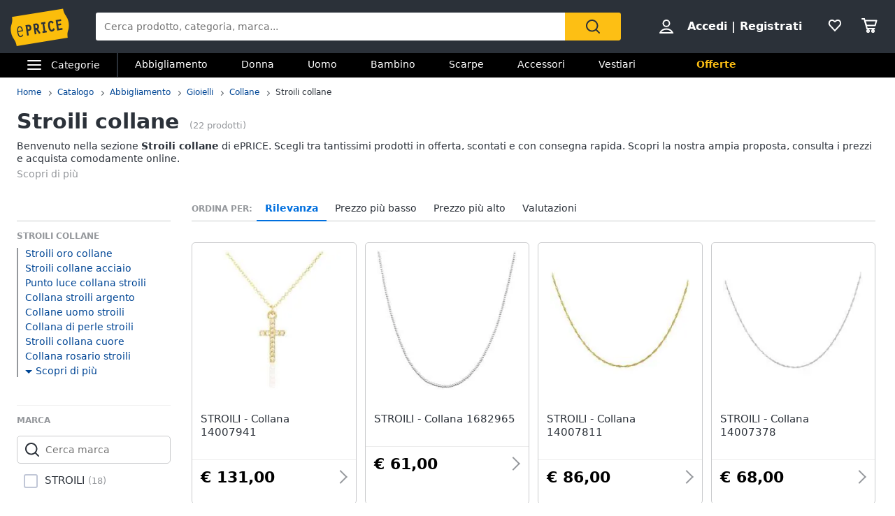

--- FILE ---
content_type: text/css
request_url: https://static.eprice.it/assets/prd/listing/dist/eprice_it-web-components-navigation-sort.6fdeff96fa4289b6a58c.css
body_size: 278
content:
dl.ep_list_orderby dd{font-size:14px}dl.ep_list_orderby dd.ep_active{font-weight:700;color:#006fde}dl.ep_list_orderby dd a{display:block;color:inherit}@media only screen and (max-width:767px){dl.ep_list_orderby{position:relative;display:inline-block;vertical-align:top;padding-right:1.5%;width:48%}dl.ep_list_orderby:before{content:" ";position:absolute;top:20px;right:12px;border:5px solid transparent;border-bottom:0;border-top-color:#95989c}dl.ep_list_orderby dt{padding:0 10px;font-size:12px}dl.ep_list_orderby dd{display:block;padding:12px 10px;transition:all .5s}dl.ep_list_orderby dd:not(.ep_active){max-height:0;padding-top:0;padding-bottom:0;overflow:hidden}dl.ep_list_orderby dd.ep_active{padding:4px 10px}dl.ep_list_orderby.ep_active dd{position:relative;background:#fff;box-shadow:0 6px 6px 0 rgba(42,49,57,.2);max-height:40px;padding:12px 10px}dl.ep_list_orderby.ep_active dd:first-of-type{border-radius:7px 7px 0 0}dl.ep_list_orderby.ep_active dd:last-of-type(){border-radius:0 0 7px 7px}}@media only screen and (min-width:768px){dl.ep_list_orderby>*{display:inline-block;vertical-align:middle}dl.ep_list_orderby dt{margin-right:6px;color:#95989c;font-weight:700}dl.ep_list_orderby dt:after{content:": "}dl.ep_list_orderby dd{padding:8px 12px;margin-bottom:-1px}dl.ep_list_orderby dd.ep_active{border-bottom:2px solid #006fde}}

--- FILE ---
content_type: application/javascript
request_url: https://static.eprice.it/assets/prd/listing/dist/eprice_it-web-components-paginator.9da6f7ff706fcd4dc738.js
body_size: 789
content:
"use strict";(self.__LOADABLE_LOADED_CHUNKS__=self.__LOADABLE_LOADED_CHUNKS__||[]).push([[311],{1030(e,t,a){a.r(t)},37619(e,t,a){var r=this&&this.__importDefault||function(e){return e&&e.__esModule?e:{default:e}};Object.defineProperty(t,"__esModule",{value:!0});var l=r(a(96540)),n=r(a(5556)),u=a(54625),o=a(22148);a(1030);var i=function(e,t,a,r){if("path"===e)return"".concat(t).concat(r,"/");var l=1===r?"":r;return(0,o.setUrlParams)(t,a,"pp",l)},s=function(e){var t=e.location,a=e.typeUrl,r=e.currentPage,n=e.totalPages,o=e.totalBoxes,s=e.clientPagination,c=t.pathname,f=t.search,_=function(e,t,a){var r=e||1,l=[],n=function(e){var a=arguments.length>1&&void 0!==arguments[1]?arguments[1]:0,l=e;return 1===a&&e-1>1&&(l="<"),a===(arguments.length>2&&void 0!==arguments[2]?arguments[2]:0)-1&&t-e>1&&(l=">"),{value:e,label:l,isCurrent:e===r,isArrowRW:!!l.toString().match(/[<]/gi),isArrowFF:!!l.toString().match(/[>]/gi)}};if(t<=a)for(var u=1;u<=t;u+=1)l.push(n(u));else{for(var o=parseInt(Math.floor(a/2),10),i=a%2>0?o+1:o,s=[],c=1;c<=a;c+=1)s.push(c);var f=s.length-1;l[0]=n(1);for(var _=t-r,p=1===r?0:2===r?1:r===t-1?f-1:_<i?f-_:_-i>0?i-1:_>i?_-i:o,v=1;v<=f-1;v+=1){var d=v;v===p?d=r:v>p?d=r+(v-p):v<p&&(d=r-(p-v)),l[v]=n(d,v,f)}l[f]=n(t)}return l}(parseInt(r,10),n,o);return _.length>1?l.default.createElement("nav",null,l.default.createElement("ul",{className:"ep_Paginator",unselectable:"unselectable"},_.map(function(e){return l.default.createElement("li",{key:e.value,className:(t=e,t.isCurrent?"active":t.isArrowRW?"ep_arrow_nav ep_arrow_rw":t.isArrowFF?"ep_arrow_nav ep_arrow_ff":null)},e.isCurrent?e.label:function(e){return s?l.default.createElement(u.Link,{alt:e.label,to:i(a,c,f,e.value)},e.label):l.default.createElement("a",{href:i(a,c,f,e.value)},e.label)}(e));var t}))):""};s.propTypes={location:n.default.object.isRequired,typeUrl:n.default.string,currentPage:n.default.number,totalPages:n.default.number,totalBoxes:n.default.number,clientPagination:n.default.bool},s.defaultProps={typeUrl:"qs",currentPage:1,totalPages:1,totalBoxes:5,clientPagination:!1},t.default=s}}]);